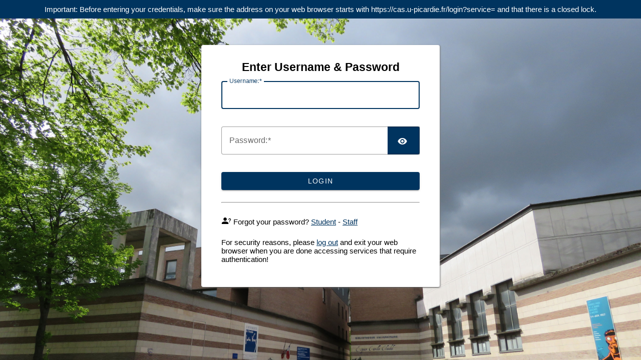

--- FILE ---
content_type: text/html;charset=UTF-8
request_url: https://cas.u-picardie.fr/login?service=https%3A%2F%2Fwww.u-picardie.fr%2Fservlet%2Fcom.jsbsoft.jtf.core.SG%3FPROC%3DIDENTIFICATION_FRONT
body_size: 11074
content:
<!DOCTYPE html><html lang="en-US">

<head>
    <meta charset="UTF-8" /><meta http-equiv="X-UA-Compatible" content="IE=edge" /><meta name="viewport" content="width=device-width, initial-scale=1, shrink-to-fit=no" /><title>CAS - Central Authentication Service Login</title>
    
        <link rel="stylesheet" type="text/css" href="/webjars/normalize.css/8.0.1/normalize-112272e51c80ffe5bd01becd2ce7d656.css" /><link rel="stylesheet" type="text/css" href="/webjars/bootstrap/5.3.3/css/bootstrap-grid.min-ea688188986141f98fe7c673dd4c34f1.css" /><link rel="stylesheet" type="text/css" href="/webjars/material-components-web/14.0.0/dist/material-components-web.min-9da9033e8d04504fe54b3dbb1298fd78.css" /><link rel="stylesheet" type="text/css" href="/webjars/mdi__font/7.4.47/css/materialdesignicons.min-2c83c4bce691e18f82409f87b2bf84e4.css" /><link rel="stylesheet" type="text/css" href="/webjars/datatables/2.1.8/css/dataTables.dataTables-dd4fd70bec3081bf43eaf1b44606825c.css" /><link rel="stylesheet" type="text/css" href="/css/cas-d4b43835a94192adbedbd96fb4ff0c42.css" /><link rel="stylesheet" type="text/css" href="/css/custom-8c81763242b474af8fd593d707f9e5e1.css" /><link rel="shortcut icon" href="/images/logo-UPJV-06a9cf5c7e1cd91ca95732aca17e44b7.png" /><div>
  <div id="upjv-app-bar">Important: Before entering your credentials, make sure the address on your web browser starts with https://cas.u-picardie.fr/login?service= and that there is a closed lock.</div>

<!--
<div class="alert__maintenance">
  <div class="alert alert--warning" role="alert">
    <div class="alert__content">
        <h3 class="alert__title">
          Maintenance du service central d'authentification en cours
        </h3>
        <p class="alert__message">
          L'opération de maintenance est en cours.
          Il est possible que temporairement certaines connexions ne fonctionnent pas.
        </p>
    </div>
  </div>
  <link rel="stylesheet" href="https://cdn.u-picardie.fr/ds-upjv/styles/components/alert/alert.css">
  <style>
    @import url("https://cdn.u-picardie.fr/ds-upjv/styles/fonts/fonts.css");
    @import url("https://cdn.u-picardie.fr/ds-upjv/styles/tokens/primitives.css");
    @import url("https://cdn.u-picardie.fr/ds-upjv/styles/tokens/semantic.css");
    @import url("https://cdn.u-picardie.fr/ds-upjv/styles/tokens/responsive.css");
    @import url("https://cdn.u-picardie.fr/ds-upjv/styles/components/alert/alert.css");

    .alert__maintenance {
      display: none;
      width:100%;
    }
    .alert__maintenance .alert {
      padding: 10px;
      margin-bottom: 10px;
    }
    @media(max-width: 480px) {
      #main-content {
        padding-top: 3.5rem !important;
      }
    }
  </style>
</div>
--><script>
    /*<![CDATA[*/
      let root = document.documentElement
      let background = 'background-' +  Math.floor(Math.random() * 10) + '.jpg'
      root.style.setProperty('--cas-body-background', 'url("../images/' + background + '")')
      let img = new Image();
      img.src = "./images/" + background;
      console.log("New background: " + background)
      document.addEventListener("DOMContentLoaded",() => {
        let v = document.querySelector("#login-form-controls");
	let a = document.querySelector(".alert__maintenance");
        if (v && a) {
          a2 = a.cloneNode(true);
	  v.prepend(a2);
	  a2.style.display = "block"
        }
        if (a) { a.remove(); }
      }
      );
    /*]]>*/
  </script>
</div>
    </head>

<body class="login mdc-typography">
    <script type="text/javascript" src="/webjars/jquery/3.7.1/jquery.min-2c872dbe60f4ba70fb85356113d8b35e.js"></script>
<script type="text/javascript" src="/webjars/datatables/2.1.8/js/dataTables-70b9a6f161388f3ced03204fa161bea0.js"></script>
<script type="text/javascript" src="/webjars/clientjs/0.2.1/dist/client.min-5b6a46b3fb2ab9307d013def98fd7289.js"></script>

<script type="text/javascript" src="/webjars/es5-shim/4.5.9/es5-shim.min-136920ce3d575efb89300c3c277555fb.js"></script>
    <script type="text/javascript" src="/webjars/css-vars-ponyfill/2.4.9/dist/css-vars-ponyfill.min-d95555bf007fcdda849a37d9714463b7.js"></script>
    <script type="text/javascript" src="/webjars/material-components-web/14.0.0/dist/material-components-web.min-3c99031127092dd1984f2e3aa6aeed8b.js"></script>
<script type="text/javascript" src="/js/cas-e2da3f2a355fa01b8496ce5edadc6a5d.js"></script>
<script type="text/javascript" src="/js/material-9b2c7d303fa5c0adbd33444b7d050d16.js"></script>
<script type="text/javascript" src="/js/custom-8e3ac559849168f1e03cbfa77e6ee7f4.js"></script>
<script>
    if (typeof resourceLoadedSuccessfully === "function") {
        resourceLoadedSuccessfully();
    }
    $(() => typeof cssVars === "function" && cssVars({onlyLegacy: true}));
    let trackGeoLocation = false;
</script>

<div>

    <header id="app-bar" class="mdc-top-app-bar mdc-top-app-bar--fixed mdc-elevation--z4 shadow-sm">
        <nav class="mdc-top-app-bar__row navbar navbar-dark bg-dark">
            <div class="container-fluid container-fluid d-flex align-items-center justify-content-between">
                <section class="mdc-top-app-bar__section mdc-top-app-bar__section--align-start">
                    </section>
                <section class="mdc-top-app-bar__section">
                    <div class="cas-brand mx-auto">
                        <h1 class="visually-hidden">CAS</h1>
                        <a href="/">
                            <img id="cas-logo" class="cas-logo"
                                 alt="CAS"
                                 src="/images/favicon-e94feb357fb1f7640443d87322b9f2da.ico"
                            /></a>
                    </div>
                </section>
                <section class="mdc-top-app-bar__section mdc-top-app-bar__section--align-end">
                    <button id="cas-notifications-menu"
                            class="mdc-icon-button mdc-top-app-bar__action-item cas-notification-toggle btn btn-outline-light"
                            aria-label="Bookmark this page"
                            data-bs-toggle="modal"
                            data-bs-target="#cas-notification-dialog">
                        <span class="mdi mdi-bell-alert fa fa-bell" aria-hidden="true"></span>
                        <span class="visually-hidden">notifications</span>
                        <i id="notifications-count" class="notifications-count count">2</i>
                    </button>

                    </section>
            </div>
        </nav>
    </header>

    <div id="logindrawer">
        </div>

    <script>let countMessages = 0;</script>
    <div
            class="mdc-dialog cas-notification-dialog modal"
            id="cas-notification-dialog" role="alertdialog"
            aria-modal="true" aria-labelledby="notif-dialog-title"
            aria-describedby="notif-dialog-content">
        <div class="mdc-dialog__container modal-dialog">
            <div class="mdc-dialog__surface modal-content">
                <div class="mdc-dialog__content modal-body" id="notif-dialog-content">
                    <div id="cookiesSupportedDiv" class="cas-notification-message mdc-typography--body1" style="display: none">
                        <h3 class="mdc-typography--headline6 mdi mdi-alert-circle fas fa-exclamation-circle">Cookies Disabled</h3>
                        <p class="text-wrap small">Your browser does not support cookies. The browser's ability to store or read cookies is essential for single sign-on to work. Please consult your browser settings and ensure cookie support is turned on.</p>
                    </div>

                </div>
                <footer class="mdc-dialog__actions modal-footer">
                    <button type="button" class="mdc-button mdc-button--raised mdc-dialog__button btn btn-primary"
                            data-mdc-dialog-action="accept"
                            data-mdc-dialog-button-default
                            data-bs-dismiss="modal">
                        <span class="mdc-button__label">OK</span>
                    </button>
                </footer>
            </div>
        </div>
        <div class="mdc-dialog__scrim"></div>
    </div>

    <script type="text/javascript">
        function supportsCookies() {
            try {
                document.cookie = 'testcookie=1';
                const ret = document.cookie.indexOf('testcookie=') !== -1;
                document.cookie = 'testcookie=1; expires=Thu, 01-Jan-1970 00:00:01 GMT';
                return ret;
            } catch (e) {
                console.log(e);
                return false;
            }
        }
        document.addEventListener('DOMContentLoaded', () => {
            if (!supportsCookies()) {
                countMessages++;
                window.jQuery('#cookiesSupportedDiv').show();
            }

            if (countMessages === 0) {
                window.jQuery('#notifications-count').remove();
                window.jQuery('#cas-notifications-menu').remove();
            } else {
                window.jQuery('#notifications-count').text(`(${countMessages})`)
            }
        });
    </script>
</div>

    <div class="mdc-drawer-scrim"></div>

    <div class="mdc-drawer-app-content mdc-top-app-bar--fixed-adjust d-flex justify-content-center">
        <main id="main-content" class="container-lg py-4">
            <div id="content" class="d-flex justify-content-center">
   <div class="d-flex justify-content-center flex-md-row flex-column mdc-card mdc-card-content card flex-grow-1">

       <section id="loginForm"
                 class="login-section login-form card-body">
            <div class="d-flex flex-column justify-content-between m-auto">

        <div>
            <div id="serviceui"
         class="banner banner-info mb-4 text-justify">
        <div class="d-flex align-items-center pr-2">
            <div id="servicedesc" class="ml-2">
                <strong><i class="mdi mdi-web" aria-hidden="true"></i>0999_UPicardieHttpHttps</strong>
                <p>Toutes les applications en u-picardie.fr (http et https)</p>
                </div>
        </div>
    </div>
        </div>

        <div class="form-wrapper">

            <form method="post" id="fm1" action="login" onsubmit="loginFormSubmission();">
                <div id="login-form-controls">
                    <h2 class="text-center">
                        <i class="mdi mdi-login fas fa-shield-alt" aria-hidden="true"></i>
                        <span>Enter Username & Password</span>
                    </h2>

                    <section class="cas-field form-group my-3" id="usernameSection">
                        <label for="username"
                               class="mdc-text-field mdc-text-field--outlined control-label w-100">
                            <span class="mdc-notched-outline">
                                <span class="mdc-notched-outline__leading"></span>
                                <span class="mdc-notched-outline__notch">
                                    <span class="mdc-floating-label"><span class="accesskey">U</span>sername:</span>
                                </span>
                                <span class="mdc-notched-outline__trailing"></span>
                            </span>
                            <input class="mdc-text-field__input form-control" id="username"
                                   size="25"
                                   type="text"
                                   accesskey="u"
                                   autocapitalize="none"
                                   spellcheck="false"
                                   autocomplete="username" required name="username" value="" /></label>

                        <div class="mdc-text-field-helper-line invalid-feedback">
                            <div class="mdc-text-field-helper-text mdc-text-field-helper-text--validation-msg" aria-hidden="true">
                                <span id="usernameValidationMessage">Username is a required field.</span>
                            </div>
                        </div>

                        <script type="text/javascript">
                            /*<![CDATA[*/
                            let username = "";
                            let disabled = false;

                            if (username != null && username !== '') {
                                $('#username').val(username);
                                if (disabled) {
                                    $('#usernameSection').hide();
                                }
                            }
                            /*]]>*/
                        </script>
                    </section>

                    <section class="cas-field form-group my-3 mdc-input-group form-group" id="passwordSection">
                        <div class="mdc-input-group-field mdc-input-group-field-append">
                            <label for="password"
                                   class="mdc-text-field caps-check mdc-text-field--outlined control-label mdc-text-field--with-trailing-icon control-label w-100">
                                    <span class="mdc-notched-outline">
                                        <span class="mdc-notched-outline__leading"></span>
                                        <span class="mdc-notched-outline__notch">
                                            <span class="mdc-floating-label"><span class="accesskey">P</span>assword:</span>
                                        </span>
                                        <span class="mdc-notched-outline__trailing"></span>
                                    </span>
                                <input class="mdc-text-field__input form-control pwd"
                                       type="password"
                                       id="password"
                                       size="25"
                                       required
                                       accesskey="p"
                                       autocomplete="off" name="password" value=""/><button
                                        class="reveal-password mdc-button mdc-button--unelevated mdc-input-group-append mdc-icon-button btn btn-primary"
                                        tabindex="-1" type="button" title="Toggle password">
                                    <i class="mdi mdi-eye reveal-password-icon fas fa-eye" aria-hidden="true"></i>
                                </button>
                            </label>
                            <div class="mdc-text-field-helper-line invalid-feedback">
                                <div class="mdc-text-field-helper-text mdc-text-field-helper-text--validation-msg" aria-hidden="true">
                                    <span id="passwordValidationMessage">Password is a required field.</span>
                                </div>
                            </div>

                        </div>

                        <div class="mdc-text-field-helper-line invalid-feedback caps-warn">
                            <div class="mdc-text-field-helper-text mdc-text-field-helper-text--persistent mdc-text-field-helper-text--validation-msg text-danger">
                                <span >CAPSLOCK key is turned on!</span>
                            </div>
                        </div>
                    </section>

                    <section class="cas-field form-group my-3">
                        </section>

                    <section class="cas-field">
                        <input type="hidden" name="execution" value="[base64]"/><input type="hidden" name="_eventId" value="submit"/><input type="hidden" name="geolocation"/><input type="hidden" name="deviceFingerprint"/><script type="text/javascript">
                            let client = new ClientJS();
                            let fingerprint = client.getFingerprint();
                            $('[name="deviceFingerprint"]').val(fingerprint);
                        </script>
                    </section>

                    <button
                class="mdc-button mdc-button--raised btn btn-primary btn-primary flex-shrink-0"
                name="submitBtn"
                id="submitBtn"
                accesskey="l"
                type="submit">
            <i class="mdi fas mdi-login fa-shield-alt" aria-hidden="true"></i>
            <span class="mdc-button__label">Login</span>
        </button>

        </div>
            </form>

            <hr class="my-4"/><div>
                <div id="pmlinks" class="my-2">
        <div class="mt-2">
            <span class="mdi mdi-account-question" aria-hidden="true"></span>
            <span>Forgot your password? <span><a href="https://webmail.etud.u-picardie.fr/validation/">Student</a></span> - <span><a href="https://extra.u-picardie.fr/LUp/staffs/">Staff</a></span></span>
        </div>
    </div>
                </div>

            <script type="text/javascript">
                /*<![CDATA[*/
                var i = "One moment please..."
                var j = "Login"
                    /*]]>*/
                    $(window).on('pageshow', function () {
                        $(':submit').prop('disabled', false);
                        $(':submit').attr('value', j);
                    });
                $(document).ready(function () {
                    $("#fm1").submit(function () {
                        $(":submit").attr("disabled", true);
                        $(":submit").attr("value", i);
                        return true;
                    });
                });
            </script>
        </div>

        <div>
            <div id="sidebar">
            <div class="sidebar-content">
                <p>For security reasons, please <a href="logout">log out</a> and exit your web browser when you are done accessing services that require authentication!</p>
            </div>
        </div>
        </div>
    </div>
        </section>
        </div>
</div>
        </main>
    </div>

    </body>

</html>


--- FILE ---
content_type: text/css;charset=UTF-8
request_url: https://cas.u-picardie.fr/css/custom-8c81763242b474af8fd593d707f9e5e1.css
body_size: 654
content:
:root {
  --cas-theme-primary: #00345f;
  --cas-theme-primary-light: #257bb2;
  --mdc-typography-font-family: 'ApexNew-Book', Verdana, Arial;
}

body {
  background: var(--cas-body-background) no-repeat fixed;
  background-size: cover;
  font-family: var(--mdc-typography-font-family);
  font-size: 15px;
}

.main-content-500 {
  max-width: 500px;
}

#login-form-controls h2.text-center {
  margin-bottom: 4px;
}

section#usernameSection {
  margin-top: 15px !important;
}

#login-form-controls h2.text-center span#instruction-content {
  text-align: left;
  display: block;
  font-weight: normal;
  font-size: 13px;
}

i.mdi.mdi-login.fas.fa-shield-alt {
  display: none;
}

#app-bar {
  display: none;
}

#upjv-app-bar {
  background-color: var(--cas-theme-primary);
  color: white;
  padding: 10px 40px;
  text-align: center;
  font-size: 15px;
  position: fixed;
  top: 0;
  z-index: 100;
  width: 100%;
}

#cas-logo {
  margin: 0px 5px 0px 0px;
}

.mdc-elevation--z4 {
  box-shadow: none;
}

.mdc-top-app-bar__row {
  height: max-content;
}

#serviceui.banner {
  display: none;
}

#submitBtn,
#submitCode {
  width: 100%;
  display: block;
}

div.alert.alert-info {
  margin: -25px 0px;
}

div#weak-password-message, div#error-message {
  font-size: large;
  color: red;
}

#transportStatus {
  display:none;
}

@media (max-width: 599px) {
  .mdc-top-app-bar--fixed-adjust {
    padding-top: 70px;
  }
}

@media (max-width: 450px) {
  .mdc-top-app-bar--fixed-adjust {
    padding-top: 90px;
  }
}



--- FILE ---
content_type: text/javascript;charset=UTF-8
request_url: https://cas.u-picardie.fr/js/custom-8e3ac559849168f1e03cbfa77e6ee7f4.js
body_size: 657
content:
document.addEventListener('DOMContentLoaded', () => {
    let loginForm = document.querySelector("#loginForm")
    if (loginForm) { document.querySelector("#main-content").classList.add("main-content-500") }

    
const target = document.querySelector('#transportStatus');
if (target) {
  const observer = new MutationObserver((mutations) => {
    console.log("Changement détecté !");
    target.style.display = "block";
  });

  observer.observe(target, {
    childList: true,     // détecte innerText/innerHTML
    characterData: true, // détecte modifications du texte
    subtree: true        // indispensable pour voir les nœuds texte
  });
}

})
